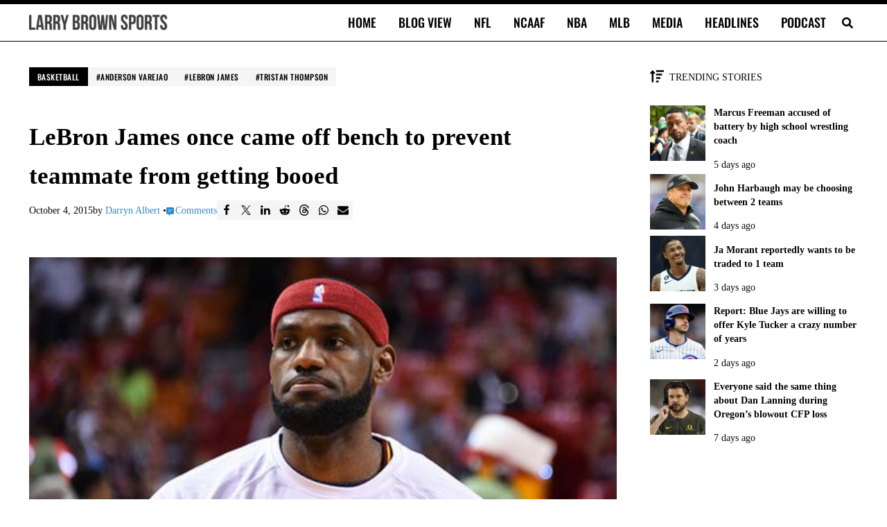

--- FILE ---
content_type: application/javascript; charset=utf-8
request_url: https://fundingchoicesmessages.google.com/f/AGSKWxW7N-MDBX6oqXsPa5P-CFM1pwm5WCWKZM5Pm_yqYcoPnirrA--9PUK7gCNPO73vWHgJ6g_qgUo8kcKJyT9KnP7OejTCkF6TnTzNxqD-QxaP3ngpTGYKiUq8A6oC2oJkPEgdlI5AFi47GxPLAnuiwriByuMcairCCVBgnn8-1XXK2WCXtw5bcNpnQB8K/_/adsynth-/adv_head./adv.asp_adwriter./mcad.php
body_size: -1291
content:
window['71baeac6-80a5-4353-9c3e-b0d96d67f4a4'] = true;